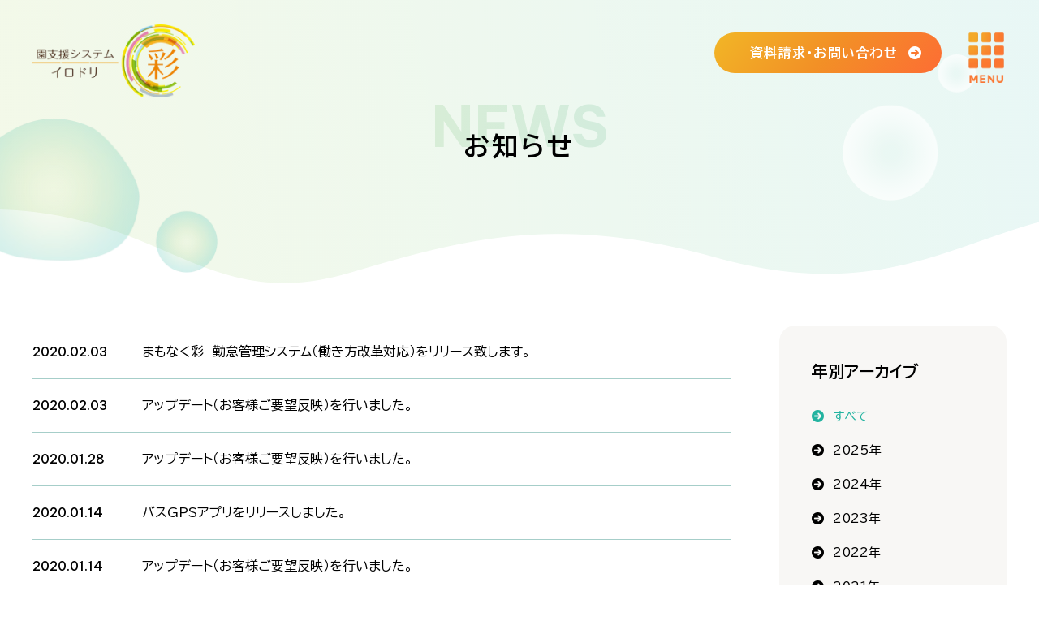

--- FILE ---
content_type: text/html; charset=UTF-8
request_url: https://www.irodori-shien.com/news/page/5/
body_size: 31511
content:
<!DOCTYPE html>
<html lang="ja">
<head>
    <meta charset="UTF-8">
    <meta http-equiv="X-UA-Compatible" content="IE=edge">
    <meta name="viewport" content="width=device-width, initial-scale=1.0">
    <meta name="description" content="認証・認可外・小規模・企業主導型保育園・認定こども園 各ICT補助金対応の園支援システム彩-イロドリ-は数あるシステムの中で後発であることを活かし、いろんな園様に柔軟に対応できる多彩な機能と、優しい使い心地を追求し開発したICTシステムです。" />
    <meta name='robots' content='max-image-preview:large' />
<style id='wp-img-auto-sizes-contain-inline-css' type='text/css'>
img:is([sizes=auto i],[sizes^="auto," i]){contain-intrinsic-size:3000px 1500px}
/*# sourceURL=wp-img-auto-sizes-contain-inline-css */
</style>
<style id='wp-block-library-inline-css' type='text/css'>
:root{--wp-block-synced-color:#7a00df;--wp-block-synced-color--rgb:122,0,223;--wp-bound-block-color:var(--wp-block-synced-color);--wp-editor-canvas-background:#ddd;--wp-admin-theme-color:#007cba;--wp-admin-theme-color--rgb:0,124,186;--wp-admin-theme-color-darker-10:#006ba1;--wp-admin-theme-color-darker-10--rgb:0,107,160.5;--wp-admin-theme-color-darker-20:#005a87;--wp-admin-theme-color-darker-20--rgb:0,90,135;--wp-admin-border-width-focus:2px}@media (min-resolution:192dpi){:root{--wp-admin-border-width-focus:1.5px}}.wp-element-button{cursor:pointer}:root .has-very-light-gray-background-color{background-color:#eee}:root .has-very-dark-gray-background-color{background-color:#313131}:root .has-very-light-gray-color{color:#eee}:root .has-very-dark-gray-color{color:#313131}:root .has-vivid-green-cyan-to-vivid-cyan-blue-gradient-background{background:linear-gradient(135deg,#00d084,#0693e3)}:root .has-purple-crush-gradient-background{background:linear-gradient(135deg,#34e2e4,#4721fb 50%,#ab1dfe)}:root .has-hazy-dawn-gradient-background{background:linear-gradient(135deg,#faaca8,#dad0ec)}:root .has-subdued-olive-gradient-background{background:linear-gradient(135deg,#fafae1,#67a671)}:root .has-atomic-cream-gradient-background{background:linear-gradient(135deg,#fdd79a,#004a59)}:root .has-nightshade-gradient-background{background:linear-gradient(135deg,#330968,#31cdcf)}:root .has-midnight-gradient-background{background:linear-gradient(135deg,#020381,#2874fc)}:root{--wp--preset--font-size--normal:16px;--wp--preset--font-size--huge:42px}.has-regular-font-size{font-size:1em}.has-larger-font-size{font-size:2.625em}.has-normal-font-size{font-size:var(--wp--preset--font-size--normal)}.has-huge-font-size{font-size:var(--wp--preset--font-size--huge)}.has-text-align-center{text-align:center}.has-text-align-left{text-align:left}.has-text-align-right{text-align:right}.has-fit-text{white-space:nowrap!important}#end-resizable-editor-section{display:none}.aligncenter{clear:both}.items-justified-left{justify-content:flex-start}.items-justified-center{justify-content:center}.items-justified-right{justify-content:flex-end}.items-justified-space-between{justify-content:space-between}.screen-reader-text{border:0;clip-path:inset(50%);height:1px;margin:-1px;overflow:hidden;padding:0;position:absolute;width:1px;word-wrap:normal!important}.screen-reader-text:focus{background-color:#ddd;clip-path:none;color:#444;display:block;font-size:1em;height:auto;left:5px;line-height:normal;padding:15px 23px 14px;text-decoration:none;top:5px;width:auto;z-index:100000}html :where(.has-border-color){border-style:solid}html :where([style*=border-top-color]){border-top-style:solid}html :where([style*=border-right-color]){border-right-style:solid}html :where([style*=border-bottom-color]){border-bottom-style:solid}html :where([style*=border-left-color]){border-left-style:solid}html :where([style*=border-width]){border-style:solid}html :where([style*=border-top-width]){border-top-style:solid}html :where([style*=border-right-width]){border-right-style:solid}html :where([style*=border-bottom-width]){border-bottom-style:solid}html :where([style*=border-left-width]){border-left-style:solid}html :where(img[class*=wp-image-]){height:auto;max-width:100%}:where(figure){margin:0 0 1em}html :where(.is-position-sticky){--wp-admin--admin-bar--position-offset:var(--wp-admin--admin-bar--height,0px)}@media screen and (max-width:600px){html :where(.is-position-sticky){--wp-admin--admin-bar--position-offset:0px}}

/*# sourceURL=wp-block-library-inline-css */
</style><style id='global-styles-inline-css' type='text/css'>
:root{--wp--preset--aspect-ratio--square: 1;--wp--preset--aspect-ratio--4-3: 4/3;--wp--preset--aspect-ratio--3-4: 3/4;--wp--preset--aspect-ratio--3-2: 3/2;--wp--preset--aspect-ratio--2-3: 2/3;--wp--preset--aspect-ratio--16-9: 16/9;--wp--preset--aspect-ratio--9-16: 9/16;--wp--preset--color--black: #000000;--wp--preset--color--cyan-bluish-gray: #abb8c3;--wp--preset--color--white: #ffffff;--wp--preset--color--pale-pink: #f78da7;--wp--preset--color--vivid-red: #cf2e2e;--wp--preset--color--luminous-vivid-orange: #ff6900;--wp--preset--color--luminous-vivid-amber: #fcb900;--wp--preset--color--light-green-cyan: #7bdcb5;--wp--preset--color--vivid-green-cyan: #00d084;--wp--preset--color--pale-cyan-blue: #8ed1fc;--wp--preset--color--vivid-cyan-blue: #0693e3;--wp--preset--color--vivid-purple: #9b51e0;--wp--preset--gradient--vivid-cyan-blue-to-vivid-purple: linear-gradient(135deg,rgb(6,147,227) 0%,rgb(155,81,224) 100%);--wp--preset--gradient--light-green-cyan-to-vivid-green-cyan: linear-gradient(135deg,rgb(122,220,180) 0%,rgb(0,208,130) 100%);--wp--preset--gradient--luminous-vivid-amber-to-luminous-vivid-orange: linear-gradient(135deg,rgb(252,185,0) 0%,rgb(255,105,0) 100%);--wp--preset--gradient--luminous-vivid-orange-to-vivid-red: linear-gradient(135deg,rgb(255,105,0) 0%,rgb(207,46,46) 100%);--wp--preset--gradient--very-light-gray-to-cyan-bluish-gray: linear-gradient(135deg,rgb(238,238,238) 0%,rgb(169,184,195) 100%);--wp--preset--gradient--cool-to-warm-spectrum: linear-gradient(135deg,rgb(74,234,220) 0%,rgb(151,120,209) 20%,rgb(207,42,186) 40%,rgb(238,44,130) 60%,rgb(251,105,98) 80%,rgb(254,248,76) 100%);--wp--preset--gradient--blush-light-purple: linear-gradient(135deg,rgb(255,206,236) 0%,rgb(152,150,240) 100%);--wp--preset--gradient--blush-bordeaux: linear-gradient(135deg,rgb(254,205,165) 0%,rgb(254,45,45) 50%,rgb(107,0,62) 100%);--wp--preset--gradient--luminous-dusk: linear-gradient(135deg,rgb(255,203,112) 0%,rgb(199,81,192) 50%,rgb(65,88,208) 100%);--wp--preset--gradient--pale-ocean: linear-gradient(135deg,rgb(255,245,203) 0%,rgb(182,227,212) 50%,rgb(51,167,181) 100%);--wp--preset--gradient--electric-grass: linear-gradient(135deg,rgb(202,248,128) 0%,rgb(113,206,126) 100%);--wp--preset--gradient--midnight: linear-gradient(135deg,rgb(2,3,129) 0%,rgb(40,116,252) 100%);--wp--preset--font-size--small: 13px;--wp--preset--font-size--medium: 20px;--wp--preset--font-size--large: 36px;--wp--preset--font-size--x-large: 42px;--wp--preset--spacing--20: 0.44rem;--wp--preset--spacing--30: 0.67rem;--wp--preset--spacing--40: 1rem;--wp--preset--spacing--50: 1.5rem;--wp--preset--spacing--60: 2.25rem;--wp--preset--spacing--70: 3.38rem;--wp--preset--spacing--80: 5.06rem;--wp--preset--shadow--natural: 6px 6px 9px rgba(0, 0, 0, 0.2);--wp--preset--shadow--deep: 12px 12px 50px rgba(0, 0, 0, 0.4);--wp--preset--shadow--sharp: 6px 6px 0px rgba(0, 0, 0, 0.2);--wp--preset--shadow--outlined: 6px 6px 0px -3px rgb(255, 255, 255), 6px 6px rgb(0, 0, 0);--wp--preset--shadow--crisp: 6px 6px 0px rgb(0, 0, 0);}:where(.is-layout-flex){gap: 0.5em;}:where(.is-layout-grid){gap: 0.5em;}body .is-layout-flex{display: flex;}.is-layout-flex{flex-wrap: wrap;align-items: center;}.is-layout-flex > :is(*, div){margin: 0;}body .is-layout-grid{display: grid;}.is-layout-grid > :is(*, div){margin: 0;}:where(.wp-block-columns.is-layout-flex){gap: 2em;}:where(.wp-block-columns.is-layout-grid){gap: 2em;}:where(.wp-block-post-template.is-layout-flex){gap: 1.25em;}:where(.wp-block-post-template.is-layout-grid){gap: 1.25em;}.has-black-color{color: var(--wp--preset--color--black) !important;}.has-cyan-bluish-gray-color{color: var(--wp--preset--color--cyan-bluish-gray) !important;}.has-white-color{color: var(--wp--preset--color--white) !important;}.has-pale-pink-color{color: var(--wp--preset--color--pale-pink) !important;}.has-vivid-red-color{color: var(--wp--preset--color--vivid-red) !important;}.has-luminous-vivid-orange-color{color: var(--wp--preset--color--luminous-vivid-orange) !important;}.has-luminous-vivid-amber-color{color: var(--wp--preset--color--luminous-vivid-amber) !important;}.has-light-green-cyan-color{color: var(--wp--preset--color--light-green-cyan) !important;}.has-vivid-green-cyan-color{color: var(--wp--preset--color--vivid-green-cyan) !important;}.has-pale-cyan-blue-color{color: var(--wp--preset--color--pale-cyan-blue) !important;}.has-vivid-cyan-blue-color{color: var(--wp--preset--color--vivid-cyan-blue) !important;}.has-vivid-purple-color{color: var(--wp--preset--color--vivid-purple) !important;}.has-black-background-color{background-color: var(--wp--preset--color--black) !important;}.has-cyan-bluish-gray-background-color{background-color: var(--wp--preset--color--cyan-bluish-gray) !important;}.has-white-background-color{background-color: var(--wp--preset--color--white) !important;}.has-pale-pink-background-color{background-color: var(--wp--preset--color--pale-pink) !important;}.has-vivid-red-background-color{background-color: var(--wp--preset--color--vivid-red) !important;}.has-luminous-vivid-orange-background-color{background-color: var(--wp--preset--color--luminous-vivid-orange) !important;}.has-luminous-vivid-amber-background-color{background-color: var(--wp--preset--color--luminous-vivid-amber) !important;}.has-light-green-cyan-background-color{background-color: var(--wp--preset--color--light-green-cyan) !important;}.has-vivid-green-cyan-background-color{background-color: var(--wp--preset--color--vivid-green-cyan) !important;}.has-pale-cyan-blue-background-color{background-color: var(--wp--preset--color--pale-cyan-blue) !important;}.has-vivid-cyan-blue-background-color{background-color: var(--wp--preset--color--vivid-cyan-blue) !important;}.has-vivid-purple-background-color{background-color: var(--wp--preset--color--vivid-purple) !important;}.has-black-border-color{border-color: var(--wp--preset--color--black) !important;}.has-cyan-bluish-gray-border-color{border-color: var(--wp--preset--color--cyan-bluish-gray) !important;}.has-white-border-color{border-color: var(--wp--preset--color--white) !important;}.has-pale-pink-border-color{border-color: var(--wp--preset--color--pale-pink) !important;}.has-vivid-red-border-color{border-color: var(--wp--preset--color--vivid-red) !important;}.has-luminous-vivid-orange-border-color{border-color: var(--wp--preset--color--luminous-vivid-orange) !important;}.has-luminous-vivid-amber-border-color{border-color: var(--wp--preset--color--luminous-vivid-amber) !important;}.has-light-green-cyan-border-color{border-color: var(--wp--preset--color--light-green-cyan) !important;}.has-vivid-green-cyan-border-color{border-color: var(--wp--preset--color--vivid-green-cyan) !important;}.has-pale-cyan-blue-border-color{border-color: var(--wp--preset--color--pale-cyan-blue) !important;}.has-vivid-cyan-blue-border-color{border-color: var(--wp--preset--color--vivid-cyan-blue) !important;}.has-vivid-purple-border-color{border-color: var(--wp--preset--color--vivid-purple) !important;}.has-vivid-cyan-blue-to-vivid-purple-gradient-background{background: var(--wp--preset--gradient--vivid-cyan-blue-to-vivid-purple) !important;}.has-light-green-cyan-to-vivid-green-cyan-gradient-background{background: var(--wp--preset--gradient--light-green-cyan-to-vivid-green-cyan) !important;}.has-luminous-vivid-amber-to-luminous-vivid-orange-gradient-background{background: var(--wp--preset--gradient--luminous-vivid-amber-to-luminous-vivid-orange) !important;}.has-luminous-vivid-orange-to-vivid-red-gradient-background{background: var(--wp--preset--gradient--luminous-vivid-orange-to-vivid-red) !important;}.has-very-light-gray-to-cyan-bluish-gray-gradient-background{background: var(--wp--preset--gradient--very-light-gray-to-cyan-bluish-gray) !important;}.has-cool-to-warm-spectrum-gradient-background{background: var(--wp--preset--gradient--cool-to-warm-spectrum) !important;}.has-blush-light-purple-gradient-background{background: var(--wp--preset--gradient--blush-light-purple) !important;}.has-blush-bordeaux-gradient-background{background: var(--wp--preset--gradient--blush-bordeaux) !important;}.has-luminous-dusk-gradient-background{background: var(--wp--preset--gradient--luminous-dusk) !important;}.has-pale-ocean-gradient-background{background: var(--wp--preset--gradient--pale-ocean) !important;}.has-electric-grass-gradient-background{background: var(--wp--preset--gradient--electric-grass) !important;}.has-midnight-gradient-background{background: var(--wp--preset--gradient--midnight) !important;}.has-small-font-size{font-size: var(--wp--preset--font-size--small) !important;}.has-medium-font-size{font-size: var(--wp--preset--font-size--medium) !important;}.has-large-font-size{font-size: var(--wp--preset--font-size--large) !important;}.has-x-large-font-size{font-size: var(--wp--preset--font-size--x-large) !important;}
/*# sourceURL=global-styles-inline-css */
</style>

<style id='classic-theme-styles-inline-css' type='text/css'>
/*! This file is auto-generated */
.wp-block-button__link{color:#fff;background-color:#32373c;border-radius:9999px;box-shadow:none;text-decoration:none;padding:calc(.667em + 2px) calc(1.333em + 2px);font-size:1.125em}.wp-block-file__button{background:#32373c;color:#fff;text-decoration:none}
/*# sourceURL=/wp-includes/css/classic-themes.min.css */
</style>
<link rel="https://api.w.org/" href="https://www.irodori-shien.com/wp-json/" /><noscript><style>.lazyload[data-src]{display:none !important;}</style></noscript><style>.lazyload{background-image:none !important;}.lazyload:before{background-image:none !important;}</style>    <meta property="og:site_name" content="保育園・幼稚園・こども園支援システム　彩-イロドリ-【ICT対応】" />
    <meta property="og:title" content="お知らせ | 保育園・幼稚園・こども園支援システム　彩-イロドリ-【ICT対応】" />
    <meta property="og:type" content="website" />
    <meta property="og:url" content="https://www.irodori-shien.com/news/" />
    <meta property="og:image" content="/images/ogp.jpg" />
    <meta name="twitter:card" content="summary_large_image" />
    <title>お知らせ | 保育園・幼稚園・こども園支援システム　彩-イロドリ-【ICT対応】</title>
    <link rel="icon" href="/images/favicon.ico">
    <link rel="apple-touch-icon" sizes="180x180" href="/images/apple-touch-icon.webp">
    <link rel="canonical" href="https://www.irodori-shien.com/news/" />
    <link rel="stylesheet" href="/common/css/modaal.min.css" />
    <link rel="stylesheet" href="/common/css/swiper.min.css" />
    <link rel="stylesheet" href="/common/css/base.css" />
    <link rel="stylesheet" href="/common/css/news.css" />
    <link rel="preload" as="font" href="/common/fonts/BIZUDPGothic-Bold.woff2" type="font/woff2" crossorigin>
    <link rel="preload" as="font" href="/common/fonts/BIZUDPGothic-Regular.woff2" type="font/woff2" crossorigin>
    <!-- Global site tag (gtag.js) - Google Analytics -->
    <script async src="https://www.googletagmanager.com/gtag/js?id=UA-108635687-1"></script>
    <script>
    window.dataLayer = window.dataLayer || [];
    function gtag(){dataLayer.push(arguments);}
    gtag('js', new Date());

    gtag('config', 'UA-108635687-1');
    </script>
    <!-- Global site tag (gtag.js) - Google Analytics　End -->
    <script src="https://cdn.jsdelivr.net/npm/lazyload@2.0.0-rc.2/lazyload.min.js"></script>
</head>
<body class="">
<script data-cfasync="false" data-no-defer="1">var ewww_webp_supported=false;</script>
  <header class="header">
    <div class="header__inner js-fade">
        <div class="header__logo"><a href="/"><img src="[data-uri]" alt="" data-src="/images/logo_header.webp" decoding="async" class="lazyload"><noscript><img src="/images/logo_header.webp" alt="" data-eio="l"></noscript></a></div>
        <div class="header-menu">
            <div class="menu__contact sec-btn">
                <a href="/contact" class="btn btn--orange">資料請求・お問い合わせ<i class="fa fa-circle-arrow-right" aria-hidden="true"></i></a>
            </div>
            <button class="menu__btn"><img src="[data-uri]" alt="" class="menu lazyload" data-src="/images/nav_menu.webp" decoding="async"><noscript><img src="/images/nav_menu.webp" alt="" class="menu" data-eio="l"></noscript><img src="[data-uri]" alt="" class="close lazyload" data-src="/images/nav_close.webp" decoding="async"><noscript><img src="/images/nav_close.webp" alt="" class="close" data-eio="l"></noscript></button>

            <nav class="menu__nav">
                <div class="nav__wrap">
                    <div class="nav__inner">
                        <div class="nav__logo"><a href="/"><img src="[data-uri]" class="is-pc lazyload" alt="園支援システム彩" data-src="/images/logo.webp" decoding="async"><noscript><img src="/images/logo.webp" class="is-pc" alt="園支援システム彩" data-eio="l"></noscript><img src="[data-uri]" class="is-sp lazyload" alt="園支援システム彩" data-src="/images/logo_header.webp" decoding="async"><noscript><img src="/images/logo_header.webp" class="is-sp" alt="園支援システム彩" data-eio="l"></noscript></a></div>
                        <div class="nav__group">
                            <div class="nav__block">
                                <ul class="nav__list">
                                    <li class="nav__item"><a href="/">トップ<br><span class="en01">TOP</span><i class="fa fa-circle-arrow-right" aria-hidden="true"></i></a></li>
                                    <li class="nav__item"><a href="/function">機能一覧<br><span class="en01">FUNCTION</span><i class="fa fa-circle-arrow-right" aria-hidden="true"></i></a></li>
                                    <li class="nav__item"><a href="/charge">ご利用料金<br><span class="en01">CHARGE</span><i class="fa fa-circle-arrow-right" aria-hidden="true"></i></a></li>
                                    <li class="nav__item"><a href="/voice">ユーザー様の声<br><span class="en01">VOICE</span><i class="fa fa-circle-arrow-right" aria-hidden="true"></i></a></li>
                                    <li class="nav__item"><a href="/faq">よくあるご質問<br><span class="en01">FAQ</span><i class="fa fa-circle-arrow-right" aria-hidden="true"></i></a></li>
                                </ul>
                                <ul class="nav__list">
                                    <li class="nav__item"><a href="https://www.irodori-shien.com/news/">お知らせ一覧<br><span class="en01">NEWS</span><i class="fa fa-circle-arrow-right" aria-hidden="true"></i></a></li>
                                    <li class="nav__item"><a href="/municipality">自治体の皆様へ<br><span class="en01">MUNICIPALITY</span><i class="fa fa-circle-arrow-right" aria-hidden="true"></i></a></li>
                                    <li class="nav__item"><a href="https://www.irodori-shien.com/movie/">動画コンテンツ<br><span class="en01">MOVIE</span><i class="fa fa-circle-arrow-right" aria-hidden="true"></i></a></li>
                                </ul>
                            </div>
                            <div class="menu__contact sec-btn ">
                                <a href="/contact" class="btn btn--orange">資料請求・お問い合わせ<i class="fa fa-circle-arrow-right" aria-hidden="true"></i></a>
                            </div>
                        </div>
                    </div>
                </div>
            </nav>
        </div>
    </div>
</header>    <main class="main js-fade">
        <div class="page-heading">
            <div class="page-heading__inner">
                <h1 class="page-heading__title sec-heading__title--blue">お知らせ</h1>
            </div>
        </div>
        <section class="news">
            <div class="container">
                <div class="news__inner">
                    <div class="news__main">
                                                                                                    <ul class="news__list">
                                                                                                            <li class="news__item">
                                            <div class="news__text">
                                                <span class="date en01">2020.02.03</span>
                                                <p class="title">まもなく彩　勤怠管理システム（働き方改革対応）をリリース致します。</p>
                                            </div>
                                        </li>
                                                                                                                                                <li class="news__item">
                                            <div class="news__text">
                                                <span class="date en01">2020.02.03</span>
                                                <p class="title">アップデート（お客様ご要望反映）を行いました。</p>
                                            </div>
                                        </li>
                                                                                                                                                <li class="news__item">
                                            <div class="news__text">
                                                <span class="date en01">2020.01.28</span>
                                                <p class="title">アップデート（お客様ご要望反映）を行いました。</p>
                                            </div>
                                        </li>
                                                                                                                                                <li class="news__item">
                                            <div class="news__text">
                                                <span class="date en01">2020.01.14</span>
                                                <p class="title">バスGPSアプリをリリースしました。</p>
                                            </div>
                                        </li>
                                                                                                                                                <li class="news__item">
                                            <div class="news__text">
                                                <span class="date en01">2020.01.14</span>
                                                <p class="title">アップデート（お客様ご要望反映）を行いました。</p>
                                            </div>
                                        </li>
                                                                                                                                                <li class="news__item">
                                            <div class="news__text">
                                                <span class="date en01">2019.10.01</span>
                                                <p class="title">幼児無償化に対応した預かり保育予約システムをリリースしました。</p>
                                            </div>
                                        </li>
                                                                                                                                                <li class="news__item">
                                            <div class="news__text">
                                                <span class="date en01">2019.09.30</span>
                                                <p class="title">幼児教育・保育無償化対応バージョンにアップデートしました。</p>
                                            </div>
                                        </li>
                                                                                                                                                <li class="news__item">
                                            <div class="news__text">
                                                <span class="date en01">2019.08.19</span>
                                                <p class="title">アップデート（お客様ご要望反映）を行いました。</p>
                                            </div>
                                        </li>
                                                                                                                                                <li class="news__item">
                                            <a href="https://www.irodori-shien.com/news/159/">
                                                <div class="news__text">
                                                    <span class="date en01">2019.08.19</span>
                                                    <p class="title">幼児教育・保育無償化に伴う販売パートナー様大募集のご案内</p>
                                                </div>
                                            </a>
                                        </li>
                                                                                                                                                <li class="news__item">
                                            <div class="news__text">
                                                <span class="date en01">2019.08.09</span>
                                                <p class="title">アップデート（お客様ご要望反映）を行いました。</p>
                                            </div>
                                        </li>
                                                                                                </ul>
                                                <nav class="navigation pagination" aria-label=" ">
                            <div class="nav-links">
                                <a href='https://www.irodori-shien.com/news/page/4/' class="prev page-numbers"></a><a class="page-numbers" href='https://www.irodori-shien.com/news/'>1</a><span class="page-numbers dots">…</span><a class="page-numbers" href='https://www.irodori-shien.com/news/page/3/'>3</a><a class="page-numbers" href='https://www.irodori-shien.com/news/page/4/'>4</a><a class="page-numbers current" href='https://www.irodori-shien.com/news/page/5/'>5</a><a class="page-numbers" href='https://www.irodori-shien.com/news/page/6/'>6</a><a href='https://www.irodori-shien.com/news/page/6/' class="next page-numbers"></a>                            </div>
                        </nav>
                    </div>
                    <div class="news-nav">
                        <h2 class="news-nav__title">年別アーカイブ</h2>
                        <ul class="news-nav__list"><li class="current news-nav__item"><a href="http://www.irodori-shien.com/news/"><i class="fa fa-circle-arrow-right" aria-hidden="true"></i>すべて</a></li><li class="news-nav__item"><a href="http://www.irodori-shien.com/news/date/2025"><i class="fa fa-circle-arrow-right" aria-hidden="true"></i>2025年</a></li><li class="news-nav__item"><a href="http://www.irodori-shien.com/news/date/2024"><i class="fa fa-circle-arrow-right" aria-hidden="true"></i>2024年</a></li><li class="news-nav__item"><a href="http://www.irodori-shien.com/news/date/2023"><i class="fa fa-circle-arrow-right" aria-hidden="true"></i>2023年</a></li><li class="news-nav__item"><a href="http://www.irodori-shien.com/news/date/2022"><i class="fa fa-circle-arrow-right" aria-hidden="true"></i>2022年</a></li><li class="news-nav__item"><a href="http://www.irodori-shien.com/news/date/2021"><i class="fa fa-circle-arrow-right" aria-hidden="true"></i>2021年</a></li><li class="news-nav__item"><a href="http://www.irodori-shien.com/news/date/2020"><i class="fa fa-circle-arrow-right" aria-hidden="true"></i>2020年</a></li><li class="news-nav__item"><a href="http://www.irodori-shien.com/news/date/2019"><i class="fa fa-circle-arrow-right" aria-hidden="true"></i>2019年</a></li><li class="news-nav__item"><a href="http://www.irodori-shien.com/news/date/2018"><i class="fa fa-circle-arrow-right" aria-hidden="true"></i>2018年</a></li></ul>                    </div>
                </div>
            </div>
        </section>
        <section class="page-cta">
            <div class="page-cta__block index-cta__block--contact">
                <a href="/contact">
                    <div class="content">
                        <h2 class="heading">お問い合わせ</h2>
                        <p class="text">ご不明点などお気軽にご相談ください</p>
                        <div class="sec-btn"><div class="btn">資料請求・ご相談・お問い合わせ<i class="fa fa-circle-arrow-right" aria-hidden="true"></i></div></div>
                    </div>
                </a>
            </div>
        </section>
    </main>
        <script src="https://ajax.googleapis.com/ajax/libs/jquery/3.6.0/jquery.min.js"></script>
    <script src="/common/js/base.js"></script>
    <script>
        lazyload();
    </script>
    <script type="speculationrules">
{"prefetch":[{"source":"document","where":{"and":[{"href_matches":"/*"},{"not":{"href_matches":["/wp-*.php","/wp-admin/*","/wp-content/uploads/*","/wp-content/*","/wp-content/plugins/*","/wp-content/themes/irodori-shien/*","/*\\?(.+)"]}},{"not":{"selector_matches":"a[rel~=\"nofollow\"]"}},{"not":{"selector_matches":".no-prefetch, .no-prefetch a"}}]},"eagerness":"conservative"}]}
</script>
<script type="text/javascript" id="eio-lazy-load-js-before">
/* <![CDATA[ */
var eio_lazy_vars = {"exactdn_domain":"","skip_autoscale":0,"threshold":0};
//# sourceURL=eio-lazy-load-js-before
/* ]]> */
</script>
<script type="text/javascript" src="https://www.irodori-shien.com/wp-content/plugins/ewww-image-optimizer/includes/lazysizes.min.js?ver=680" id="eio-lazy-load-js"></script>
</body>
</html>

--- FILE ---
content_type: text/css
request_url: https://www.irodori-shien.com/common/css/base.css
body_size: 33422
content:
/*---------------------------------

	Font

---------------------------------*/
@import url("https://fonts.googleapis.com/css2?family=Be+Vietnam+Pro:ital,wght@0,300;0,500;0,700;1,500&display=swap");
@import url("https://fonts.googleapis.com/css2?family=Barlow:wght@600&display=swap");
@import url("/common/css/font.css");
/*---------------------------------

	Reset

---------------------------------*/
html, body, div, span, applet, object, iframe,
h1, h2, h3, h4, h5, h6, p, blockquote, pre,
a, abbr, acronym, address, big, cite, code,
del, dfn, em, img, ins, kbd, q, s, samp,
small, strike, strong, sub, sup, tt, var,
b, u, i, center,
dl, dt, dd, ol, ul, li,
fieldset, form, label, legend,
table, caption, tbody, tfoot, thead, tr, th, td,
article, aside, canvas, details, embed,
figure, figcaption, footer, header, hgroup,
menu, nav, output, ruby, section, summary,
time, mark, audio, video {
  margin: 0;
  padding: 0;
  border: 0;
  font-size: 100%;
  font: inherit;
  vertical-align: baseline;
}

/* HTML5 display-role reset for older browsers */
article, aside, details, figcaption, figure,
footer, header, hgroup, menu, nav, section {
  display: block;
}

body {
  line-height: 1;
}

ol, ul {
  list-style: none;
}

blockquote, q {
  quotes: none;
}

blockquote:before, blockquote:after,
q:before, q:after {
  content: "";
  content: none;
}

table {
  border-collapse: collapse;
  border-spacing: 0;
}

main {
  display: block;
  overflow: hidden;
}

*,
*:before,
*:after {
  -webkit-box-sizing: border-box;
          box-sizing: border-box;
}

button {
  background-color: transparent;
  border: none;
  cursor: pointer;
  outline: none;
  padding: 0;
  -webkit-appearance: none;
     -moz-appearance: none;
          appearance: none;
}

/*---------------------------------

	Common

---------------------------------*/
html.js-fixed body {
  overflow: hidden;
}

body {
  font-family: "BIZUDPGothic", "Helvetica Neue", Arial, "Hiragino Kaku Gothic ProN", "Hiragino Sans", "BIZ UDPGothic", Meiryo, sans-serif;
  font-size: 16px;
  line-height: 1.6;
  color: #000;
  overflow-x: hidden;
}
@media only screen and (max-width: 520px) {
  body {
    font-size: 13px;
  }
}

.container {
  margin: 0 auto;
  padding: 0 40px;
  max-width: 1280px;
}
a {
  text-decoration: none;
  color: #23b3a0;
}

img {
  max-width: 100%;
  display: block;
}

strong {
  font-weight: 700;
}

span.iB {
  display: inline-block;
}

.is-sp {
  display: none;
}
@media only screen and (max-width: 520px) {
  .is-sp {
    display: block;
  }
}

.is-pc {
  display: block;
}
@media only screen and (max-width: 520px) {
  .is-pc {
    display: none;
  }
}

button {
  padding: 0;
  margin: 0;
}

sup {
  font-size: 0.5em;
  vertical-align: top;
  position: relative;
  top: 0em;
}

.ul-yellow {
  background: -webkit-gradient(linear, left top, left bottom, color-stop(60%, transparent), color-stop(60%, #ffe616));
  background: linear-gradient(transparent 60%, #ffe616 60%);
}

.upper {
  font-size: 0.8em;
  vertical-align: top;
}

.en01 {
  font-family: "Be Vietnam Pro", sans-serif;
}

.en02 {
  font-family: "Barlow", sans-serif;
}

.sec-heading {
  margin-bottom: 50px;
}
@media only screen and (max-width: 520px) {
  .sec-heading {
    margin-bottom: 30px;
  }
}
.sec-heading__title {
  font-size: 32px;
  font-weight: 700;
  position: relative;
  text-align: center;
  z-index: 1;
  letter-spacing: 0.1em;
}
@media only screen and (max-width: 520px) {
  .sec-heading__title {
    font-size: 26px;
  }
}
.sec-heading__title::before {
  position: absolute;
  content: "SAMPLE";
  display: inline-block;
  left: 50%;
  -webkit-transform: translateX(-50%);
          transform: translateX(-50%);
  top: -32px;
  font-size: 70px;
  z-index: -1;
  line-height: 1;
  font-family: "Be Vietnam Pro", sans-serif;
  font-weight: 700;
  letter-spacing: 0;
}
@media only screen and (max-width: 520px) {
  .sec-heading__title::before {
    font-size: 56px;
    top: -26px;
  }
}
.sec-heading__title--blue::before {
  color: rgba(35, 179, 160, 0.3);
  background: -webkit-linear-gradient(0deg, #e2f0c7, #c8e9ec);
  background-clip: text;
  -webkit-background-clip: text;
  -webkit-text-fill-color: transparent;
}
.sec-heading__title--orange::before {
  color: rgba(255, 132, 22, 0.3);
  background: -webkit-linear-gradient(0deg, #fbe9bd, #fed3c1);
  background-clip: text;
  -webkit-background-clip: text;
  -webkit-text-fill-color: transparent;
}

.sec-btn {
  text-align: center;
}
.sec-btn .btn {
  min-width: 360px;
  display: inline-block;
  position: relative;
  -webkit-transition: 0.3s ease-in-out;
  transition: 0.3s ease-in-out;
  color: #fff;
  text-align: center;
  border-radius: 60px;
  padding: 0 50px 0 40px;
  line-height: 72px;
  z-index: 1;
  font-size: 1em;
  font-weight: 700;
  letter-spacing: 0.08em;
  position: relative;
  overflow: hidden;
}
@media only screen and (max-width: 520px) {
  .sec-btn .btn {
    min-width: auto;
    width: 100%;
  }
}
.sec-btn .btn::after {
  content: "";
  position: absolute;
  width: 100%;
  height: 100%;
  top: 0;
  left: 0;
  -webkit-transform: translateX(-100%);
          transform: translateX(-100%);
  -webkit-transition: -webkit-transform 0.2s cubic-bezier(0.4, 0.575, 0.565, 1);
  transition: -webkit-transform 0.2s cubic-bezier(0.4, 0.575, 0.565, 1);
  transition: transform 0.2s cubic-bezier(0.4, 0.575, 0.565, 1);
  transition: transform 0.2s cubic-bezier(0.4, 0.575, 0.565, 1), -webkit-transform 0.2s cubic-bezier(0.4, 0.575, 0.565, 1);
  z-index: -1;
}
.sec-btn .btn--blue {
  background: linear-gradient(-100deg, #20b3a3 0%, #8dc220 100%);
}
.sec-btn .btn--blue::after {
  background: linear-gradient(-100deg, #27ccb9 0%, #a0e631 100%);
}
.sec-btn .btn--orange {
  background: linear-gradient(310deg, #fd6d34 0%, #f29026 50%, #f2b626 100%);
}
.sec-btn .btn--orange::after {
  background: linear-gradient(310deg, #ff4e08 0%, #ff8400 50%, #ffcd29 100%);
}
.sec-btn .btn .fa {
  position: absolute;
  right: 24px;
  top: calc(50% - 0.5em);
  -webkit-transition: 0.4s cubic-bezier(0.4, 0.575, 0.565, 1);
  transition: 0.4s cubic-bezier(0.4, 0.575, 0.565, 1);
}
.sec-btn .btn:hover::after {
  -webkit-transform: translateX(0);
          transform: translateX(0);
}
.sec-btn .btn:hover .fa {
  right: 18px;
}

.sec-link .link_more {
  color: #000;
  width: 180px;
  display: block;
  font-weight: 700;
  position: relative;
  padding: 0.8em 0;
  overflow: hidden;
  -webkit-transition: color 0.5s;
  transition: color 0.5s;
}
.sec-link .link_more::before {
  content: "";
  display: inline-block;
  height: 2px;
  width: 100%;
  position: absolute;
  bottom: 0;
  left: 0;
  background: linear-gradient(-100deg, #20b3a3 0%, #8dc220 100%);
}
.sec-link .link_more::after {
  content: "";
  display: inline-block;
  height: 2px;
  width: 100%;
  position: absolute;
  bottom: 0;
  left: -100%;
  background: linear-gradient(-100deg, #20b3a3 0%, #8dc220 100%);
}
.sec-link .link_more .fa {
  position: absolute;
  right: 0;
  top: calc(50% - 0.5em);
}
.sec-link .link_more:hover {
  color: #23b3a0;
}
.sec-link .link_more:hover::before {
  -webkit-animation: toRight 0.8s 1 ease;
          animation: toRight 0.8s 1 ease;
}
.sec-link .link_more:hover::after {
  -webkit-animation: toLeft 0.4s 0.5s 1 ease;
          animation: toLeft 0.4s 0.5s 1 ease;
}

.page-heading {
  margin-bottom: 20px;
  position: relative;
  background: linear-gradient(-100deg, rgba(32, 179, 162, 0.1) 0%, rgba(140, 194, 32, 0.1) 100%);
  overflow: hidden;
}
.page-heading::before {
  position: absolute;
  content: "";
  display: block;
  width: 164px;
  height: 180px;
  top: 67px;
  right: 78px;
  z-index: 1;
  background: url(../../images/img_circle06.webp) no-repeat top left;
  background-size: contain;
}
@media only screen and (max-width: 520px) {
  .page-heading::before {
    width: 114px;
    height: 125px;
    top: 40px;
    right: -10px;
  }
}
.page-heading::after {
  position: absolute;
  content: "";
  display: block;
  width: 312px;
  height: 191px;
  bottom: 45px;
  left: 0;
  z-index: 1;
  background: url(../../images/img_circle05.webp) no-repeat top left;
  background-size: contain;
}
@media only screen and (max-width: 520px) {
  .page-heading::after {
    width: 172px;
    height: 105px;
  }
}
@media only screen and (max-width: 520px) {
  .page-heading {
    margin-bottom: 0;
  }
}
.page-heading__inner {
  padding: 155px 0 175px;
  position: relative;
}
@media only screen and (max-width: 520px) {
  .page-heading__inner {
    padding: 130px 0 155px;
  }
}
.page-heading__inner::after {
  position: absolute;
  content: "";
  display: block;
  width: 100%;
  height: 124px;
  bottom: 0;
  left: 0;
  background: url(../../images/img_wave02.webp) repeat-x top left;
}
@media only screen and (max-width: 520px) {
  .page-heading__inner::after {
    background-position: top center;
  }
}
.page-heading__title {
  font-size: 32px;
  font-weight: 700;
  position: relative;
  text-align: center;
  z-index: 1;
  letter-spacing: 0.1em;
}
@media only screen and (max-width: 520px) {
  .page-heading__title {
    font-size: 24px;
  }
}
.page-heading__title::before {
  position: absolute;
  content: "SAMPLE";
  display: inline-block;
  left: 50%;
  -webkit-transform: translateX(-50%);
          transform: translateX(-50%);
  bottom: 15px;
  font-size: 70px;
  white-space: nowrap;
  z-index: -1;
  line-height: 1;
  font-family: "Be Vietnam Pro", sans-serif;
  font-weight: 700;
  letter-spacing: 0;
  width: 100%;
  text-align: center;
}
@media only screen and (max-width: 520px) {
  .page-heading__title::before {
    font-size: 48px;
  }
}
.page-heading__title--blue::before {
  color: rgba(35, 179, 160, 0.3);
  background: -webkit-linear-gradient(0deg, #e2f0c7, #c8e9ec);
  background-clip: text;
  -webkit-background-clip: text;
  -webkit-text-fill-color: transparent;
}
.page-heading__title--orange::before {
  color: rgba(255, 132, 22, 0.3);
  background: -webkit-linear-gradient(0deg, #fbe9bd, #fed3c1);
  background-clip: text;
  -webkit-background-clip: text;
  -webkit-text-fill-color: transparent;
}

.page-cta {
  background: url(../../images/bg_contact.webp) no-repeat center center;
  background-size: cover;
}
@media only screen and (max-width: 960px) {
  .page-cta {
    background-position: bottom right 24%;
  }
}
.page-cta__block {
  width: 100%;
}
.page-cta__block a {
  position: relative;
  display: block;
  padding: 90px 5% 80px;
  z-index: 1;
}
@media only screen and (max-width: 960px) {
  .page-cta__block a {
    padding: 60px 5% 50px;
  }
}
.page-cta__block a::before {
  content: "";
  width: 100%;
  height: 100%;
  background: linear-gradient(310deg, #fd6d34 0%, #f29026 50%, #f2b626 100%);
  opacity: 0.75;
  position: absolute;
  top: 0;
  left: 0;
  -webkit-transition: opacity 0.4s cubic-bezier(0.4, 0.575, 0.565, 1);
  transition: opacity 0.4s cubic-bezier(0.4, 0.575, 0.565, 1);
  z-index: -1;
}
.page-cta__block a .heading {
  color: #fff;
  font-weight: 700;
  font-size: 2.375em;
  margin-bottom: 8px;
  letter-spacing: 0.08em;
  text-align: center;
}
@media only screen and (max-width: 960px) {
  .page-cta__block a .heading {
    font-size: 24px;
    margin-bottom: 12px;
  }
}
.page-cta__block a .text {
  color: #fff;
  line-height: 1.56;
  margin-bottom: 30px;
  text-align: center;
  letter-spacing: 0.08em;
}
@media only screen and (max-width: 960px) {
  .page-cta__block a .text {
    font-size: 0.8125em;
  }
}
@media only screen and (max-width: 520px) {
  .page-cta__block a .text {
    font-size: 14px;
  }
}
.page-cta__block a .sec-btn {
  margin-top: auto;
}
.page-cta__block a .sec-btn .btn {
  background: #fff;
  color: #ff8416;
  min-width: 520px;
}
@media only screen and (max-width: 960px) {
  .page-cta__block a .sec-btn .btn {
    min-width: auto;
    width: 100%;
    max-width: 520px;
  }
}
.page-cta__block a .sec-btn .btn .fa {
  -webkit-transition: 0.3s cubic-bezier(0.4, 0.575, 0.565, 1);
  transition: 0.3s cubic-bezier(0.4, 0.575, 0.565, 1);
  right: 24px;
}
.page-cta__block a:hover::before {
  opacity: 1;
}
.page-cta__block a:hover .sec-btn .btn .fa {
  right: 18px;
}

.block-heading {
  text-align: center;
}
.block-heading__title {
  font-weight: 700;
  font-size: 28px;
  letter-spacing: 0.08em;
  padding-bottom: 0.6em;
  position: relative;
}
@media only screen and (max-width: 520px) {
  .block-heading__title {
    font-size: 22px;
  }
}
.block-heading__title::before {
  content: "";
  position: absolute;
  display: inline-block;
  width: 80px;
  height: 3px;
  bottom: 0;
  left: calc(50% - 40px);
  background-image: linear-gradient(to right, #23b3a0, #23b3a0 24px, transparent 24px, transparent 28px);
  background-repeat: repeat-x;
  background-size: 28px 3px;
  background-position: left bottom;
}

@-webkit-keyframes toRight {
  0% {
    left: 0%;
  }
  100% {
    left: 100%;
  }
}

@keyframes toRight {
  0% {
    left: 0%;
  }
  100% {
    left: 100%;
  }
}
@-webkit-keyframes toLeft {
  0% {
    left: -100%;
  }
  100% {
    left: 0;
  }
}
@keyframes toLeft {
  0% {
    left: -100%;
  }
  100% {
    left: 0;
  }
}
.header {
  position: fixed;
  z-index: 999;
  top: 0;
  left: 0;
  width: 100%;
}
.header__inner.js-fade {
  -webkit-transition: 0.4s 1s all ease-in;
  transition: 0.4s 1s all ease-in;
}
.header__inner.js-fade.is-show {
  -webkit-transform: scale(1);
          transform: scale(1);
}
.header__inner .menu__nav {
  visibility: hidden;
  position: fixed;
  top: 0;
  left: 0;
  background: #fff;
  overflow-x: hidden;
  overflow-y: auto;
  z-index: 3;
  opacity: 0;
  width: 100vw;
  height: 100vh;
  -webkit-transition: 0.3s cubic-bezier(0.4, 0.575, 0.565, 1);
  transition: 0.3s cubic-bezier(0.4, 0.575, 0.565, 1);
}
.header__inner .menu__nav .nav__wrap {
  width: 100%;
  height: 100%;
  display: -webkit-box;
  display: -ms-flexbox;
  display: flex;
  -webkit-box-align: center;
      -ms-flex-align: center;
          align-items: center;
  -webkit-box-pack: center;
      -ms-flex-pack: center;
          justify-content: center;
  -webkit-overflow-scrolling: touch;
  overflow: auto;
}
@media only screen and (max-width: 520px) {
  .header__inner .menu__nav .nav__wrap {
    -webkit-box-align: start;
        -ms-flex-align: start;
            align-items: flex-start;
    -webkit-box-pack: start;
        -ms-flex-pack: start;
            justify-content: flex-start;
  }
}
.header__inner .menu__nav .nav__inner {
  display: -webkit-box;
  display: -ms-flexbox;
  display: flex;
  -webkit-box-align: center;
      -ms-flex-align: center;
          align-items: center;
  padding: 20px 5% 0;
}
@media only screen and (max-width: 520px) {
  .header__inner .menu__nav .nav__inner {
    display: block;
    -webkit-box-align: start;
        -ms-flex-align: start;
            align-items: flex-start;
    padding: 20px 30px 0px;
    width: 100%;
  }
}
.header__inner .menu__nav .nav__inner .nav__logo {
  max-width: 181px;
  width: 100%;
  padding-bottom: 12%;
  margin-right: 7.1428571429vw;
}
@media only screen and (max-width: 520px) {
  .header__inner .menu__nav .nav__inner .nav__logo {
    max-width: 150px;
  }
}
.header__inner .menu__nav .nav__inner .nav__block {
  display: -webkit-box;
  display: -ms-flexbox;
  display: flex;
  margin-bottom: 1em;
}
@media only screen and (max-width: 520px) {
  .header__inner .menu__nav .nav__inner .nav__block {
    display: block;
    padding: 0 20px;
  }
}
.header__inner .menu__nav .nav__inner .nav__block .nav__list {
  max-width: 280px;
  width: 22.8571428571vw;
}
@media only screen and (max-width: 520px) {
  .header__inner .menu__nav .nav__inner .nav__block .nav__list {
    max-width: none;
    width: 100%;
  }
}
.header__inner .menu__nav .nav__inner .nav__block .nav__list + .nav__list {
  margin-left: 7.1428571429vw;
}
@media only screen and (max-width: 520px) {
  .header__inner .menu__nav .nav__inner .nav__block .nav__list + .nav__list {
    margin-left: 0;
  }
}
.header__inner .menu__nav .nav__inner .nav__block .nav__item {
  margin-bottom: 2.5em;
}
.header__inner .menu__nav .nav__inner .nav__block .nav__item a {
  display: block;
  color: #000;
  font-size: 24px;
  font-weight: 700;
  position: relative;
  z-index: 1;
  letter-spacing: 0.1em;
  line-height: 1.3;
  -webkit-transition: 0.3s color;
  transition: 0.3s color;
  padding-right: 1.5em;
}
@media only screen and (max-width: 960px) and (min-width: 521px) {
  .header__inner .menu__nav .nav__inner .nav__block .nav__item a {
    font-size: calc(1.125rem + (1vw - 0.325rem) * 1.3636);
  }
}
@media only screen and (max-width: 520px) {
  .header__inner .menu__nav .nav__inner .nav__block .nav__item a {
    font-size: 16px;
  }
}
.header__inner .menu__nav .nav__inner .nav__block .nav__item a:hover {
  color: #23b3a0;
}
.header__inner .menu__nav .nav__inner .nav__block .nav__item a .en01 {
  display: inline;
  font-size: 16px;
  line-height: 1;
  font-weight: 700;
  letter-spacing: 0.02em;
  color: rgba(35, 179, 160, 0.3);
  background: -webkit-linear-gradient(0deg, #def0bb, #bae8ec);
  background-clip: text;
  -webkit-background-clip: text;
  -webkit-text-fill-color: transparent;
}
@media only screen and (max-width: 520px) {
  .header__inner .menu__nav .nav__inner .nav__block .nav__item a .en01 {
    font-size: 13px;
  }
}
.header__inner .menu__nav .nav__inner .nav__block .nav__item a .fa {
  position: absolute;
  right: 0;
  top: 0;
}
@media only screen and (max-width: 520px) {
  .header__inner .menu__nav .nav__inner .menu__contact {
    padding-bottom: 140px;
  }
}
.header__inner .menu__nav .nav__inner .menu__contact .btn {
  width: 100%;
  margin-right: 0;
}
.header__inner #mask {
  visibility: hidden;
  position: fixed;
  -webkit-transition: 0.3s cubic-bezier(0.4, 0.575, 0.565, 1);
  transition: 0.3s cubic-bezier(0.4, 0.575, 0.565, 1);
  top: 0;
  left: 0;
  width: 100vw;
  height: 100vh;
  background: linear-gradient(-100deg, #20b3a3 0%, #8dc220 100%);
  opacity: 0.4;
}
.header__inner.js-active .menu__btn {
  position: absolute;
}
.header__inner.js-active .menu__btn .menu {
  display: none;
}
.header__inner.js-active .menu__btn .close {
  display: block;
}
.header__inner.js-active .menu__nav {
  visibility: visible;
  opacity: 1;
}
.header__inner.js-active #mask {
  visibility: visible;
  opacity: 0;
  cursor: pointer;
}
.header__logo {
  width: 200px;
  position: absolute;
  top: 30px;
  left: 40px;
}
@media only screen and (max-width: 960px) {
  .header__logo {
    top: 20px;
    left: 20px;
  }
}
@media only screen and (max-width: 520px) {
  .header__logo {
    width: 140px;
  }
}
.header-menu {
  position: relative;
  width: 100%;
}
.header-menu > .menu__contact {
  position: absolute;
  top: 40px;
  right: 120px;
}
@media only screen and (max-width: 960px) {
  .header-menu > .menu__contact {
    top: 20px;
    right: 95px;
    display: none;
  }
}
.header-menu > .menu__contact .btn {
  min-width: 280px;
  line-height: 50px;
}
.header-menu > .menu__contact .btn::after {
  width: 120%;
  background: linear-gradient(-60deg, #ff4e08 0%, rgba(255, 217, 0, 0.6) 90%, transparent 100%);
}
.header-menu .menu__btn {
  position: absolute;
  top: 40px;
  right: 40px;
  width: 50px;
  cursor: pointer;
  z-index: 9;
}
@media only screen and (max-width: 960px) {
  .header-menu .menu__btn {
    top: 20px;
    right: 20px;
  }
}
@media only screen and (max-width: 520px) {
  .header-menu .menu__btn {
    top: 20px;
    right: 5%;
    width: 50px;
  }
}
.header-menu .menu__btn .menu {
  display: block;
}
.header-menu .menu__btn .close {
  display: none;
}

.footer {
  padding: 52px 0 32px;
  background: #f8f7f5;
}
@media only screen and (max-width: 960px) {
  .footer {
    padding: 40px 0 8px;
  }
}
@media only screen and (max-width: 520px) {
  .footer .container {
    padding: 0 20px;
  }
}
.footer__inner {
  display: -webkit-box;
  display: -ms-flexbox;
  display: flex;
}
@media only screen and (max-width: 960px) {
  .footer__inner {
    display: block;
  }
}
.footer-logo {
  width: 330px;
}
@media only screen and (max-width: 960px) {
  .footer-logo {
    margin: auto;
    width: 100%;
    max-width: 320px;
  }
}
@media only screen and (max-width: 520px) {
  .footer-logo {
    max-width: 250px;
  }
}
.footer-menu {
  -webkit-box-flex: 1;
      -ms-flex: 1;
          flex: 1;
  text-align: right;
}
@media only screen and (max-width: 960px) {
  .footer-menu {
    text-align: center;
    margin-top: 30px;
  }
}
.footer-menu__item {
  display: inline-block;
  font-weight: 700;
  font-size: 14px;
}
.footer-menu__item:not(:first-of-type) {
  margin-left: 25px;
}
@media only screen and (max-width: 960px) {
  .footer-menu__item {
    font-size: 10px;
  }
}
.footer-menu__item a {
  color: #000;
  -webkit-transition: color 0.3s cubic-bezier(0.4, 0.575, 0.565, 1);
  transition: color 0.3s cubic-bezier(0.4, 0.575, 0.565, 1);
}
.footer-menu__item a:hover {
  color: #23b3a0;
}
.footer-menu__item .fa {
  margin-right: 7px;
}
.footer-menu__link {
  display: -webkit-box;
  display: -ms-flexbox;
  display: flex;
  -webkit-box-pack: end;
      -ms-flex-pack: end;
          justify-content: flex-end;
  margin-top: 20px;
}
@media only screen and (max-width: 960px) {
  .footer-menu__link {
    -webkit-box-pack: center;
        -ms-flex-pack: center;
            justify-content: center;
  }
}
@media only screen and (max-width: 520px) {
  .footer-menu__link {
    display: block;
  }
}
.footer-menu__link .link-support {
  width: 234px;
  margin-right: 8px;
}
@media only screen and (max-width: 520px) {
  .footer-menu__link .link-support {
    margin-right: 0;
    margin: 0 auto 8px;
  }
}
.footer-menu__link .link-support a {
  background-color: #27a5cc;
  color: #fff;
  font-weight: 700;
  font-size: 14px;
  text-align: center;
  border-radius: 3px;
  height: 100%;
  position: relative;
  display: -webkit-box;
  display: -ms-flexbox;
  display: flex;
  -webkit-box-align: center;
      -ms-flex-align: center;
          align-items: center;
  -webkit-box-pack: center;
      -ms-flex-pack: center;
          justify-content: center;
  letter-spacing: 0.04em;
}
@media only screen and (max-width: 520px) {
  .footer-menu__link .link-support a {
    min-height: 60px;
  }
}
.footer-menu__link .link-support a .fa {
  position: absolute;
  right: 15px;
  top: calc(50% - 0.5em);
}
.footer-menu__link .link-teamV {
  display: inline-block;
  text-align: right;
}
.footer-menu__link .link-teamV img {
  height: auto;
}
.footer .copyright {
  text-align: right;
  color: #9a9a9a;
  font-size: 12px;
}
@media only screen and (max-width: 960px) {
  .footer .copyright {
    text-align: center;
    font-size: 8px;
    margin-top: 20px;
  }
}

.menu__contact.js-anim .btn::after {
  -webkit-animation: btn-load-in 0.7s forwards, btn-load-out 0.5s 0.1s forwards;
          animation: btn-load-in 0.7s forwards, btn-load-out 0.5s 0.1s forwards;
  -webkit-animation-delay: 3s;
          animation-delay: 3s;
}

@-webkit-keyframes btn-load-in {
  0% {
    -webkit-transform-origin: left top;
            transform-origin: left top;
    -webkit-transform: skewX(-30deg) scale(0, 1);
            transform: skewX(-30deg) scale(0, 1);
  }
  100% {
    -webkit-transform-origin: left top;
            transform-origin: left top;
    -webkit-transform: skewX(-30deg) scale(1, 1);
            transform: skewX(-30deg) scale(1, 1);
  }
}

@keyframes btn-load-in {
  0% {
    -webkit-transform-origin: left top;
            transform-origin: left top;
    -webkit-transform: skewX(-30deg) scale(0, 1);
            transform: skewX(-30deg) scale(0, 1);
  }
  100% {
    -webkit-transform-origin: left top;
            transform-origin: left top;
    -webkit-transform: skewX(-30deg) scale(1, 1);
            transform: skewX(-30deg) scale(1, 1);
  }
}
@-webkit-keyframes btn-load-out {
  0% {
    -webkit-transform-origin: right top;
            transform-origin: right top;
    -webkit-transform: skewX(-30deg) scale(1, 1);
            transform: skewX(-30deg) scale(1, 1);
  }
  100% {
    -webkit-transform-origin: right top;
            transform-origin: right top;
    -webkit-transform: skewX(-30deg) scale(0, 1);
            transform: skewX(-30deg) scale(0, 1);
  }
}
@keyframes btn-load-out {
  0% {
    -webkit-transform-origin: right top;
            transform-origin: right top;
    -webkit-transform: skewX(-30deg) scale(1, 1);
            transform: skewX(-30deg) scale(1, 1);
  }
  100% {
    -webkit-transform-origin: right top;
            transform-origin: right top;
    -webkit-transform: skewX(-30deg) scale(0, 1);
            transform: skewX(-30deg) scale(0, 1);
  }
}
@keyframes toRight {
  0% {
    left: 0%;
  }
  100% {
    left: 100%;
  }
}
.js-fade {
  opacity: 0;
  -webkit-transition: 0.8s 0.5s all ease;
  transition: 0.8s 0.5s all ease;
}

.js-fade.is-show {
  opacity: 1;
}

.js-fadeUp {
  opacity: 0;
  -webkit-transition: 0.8s all ease;
  transition: 0.8s all ease;
  -webkit-transform: translateY(60px);
          transform: translateY(60px);
}

.js-fadeUp.is-show {
  opacity: 1;
  -webkit-transform: translateY(0);
          transform: translateY(0);
}

.js-fadeDown {
  opacity: 0;
  -webkit-transition: 0.8s all ease;
  transition: 0.8s all ease;
  -webkit-transform: translateY(-60px);
          transform: translateY(-60px);
}

.js-fadeDown.is-show {
  opacity: 1;
  -webkit-transform: translateY(0);
          transform: translateY(0);
}

.js-fadeLeft {
  opacity: 0;
  -webkit-transition: 0.8s all cubic-bezier(0.38, 0.005, 0.215, 1);
  transition: 0.8s all cubic-bezier(0.38, 0.005, 0.215, 1);
  -webkit-transform: translateX(60px);
          transform: translateX(60px);
}

.js-fadeLeft.is-show {
  opacity: 1;
  -webkit-transform: translateX(0);
          transform: translateX(0);
}

.js-fadeRight {
  opacity: 0;
  -webkit-transition: 0.8s all cubic-bezier(0.38, 0.005, 0.215, 1);
  transition: 0.8s all cubic-bezier(0.38, 0.005, 0.215, 1);
  -webkit-transform: translateX(-60px);
          transform: translateX(-60px);
}

.js-fadeRight.is-show {
  opacity: 1;
  -webkit-transform: translateX(0);
          transform: translateX(0);
}

.delay-t02 {
  -webkit-transition-delay: 0.2s;
          transition-delay: 0.2s;
}

.delay-t04 {
  -webkit-transition-delay: 0.4s;
          transition-delay: 0.4s;
}

.delay-t06 {
  -webkit-transition-delay: 0.6s;
          transition-delay: 0.6s;
}

.delay-t08 {
  -webkit-transition-delay: 0.8s;
          transition-delay: 0.8s;
}

.delay-t10 {
  -webkit-transition-delay: 1s;
          transition-delay: 1s;
}

.delay-t14 {
  -webkit-transition-delay: 1.4s;
          transition-delay: 1.4s;
}

.delay-t16 {
  -webkit-transition-delay: 1.6s;
          transition-delay: 1.6s;
}

.modaal-container {
  -webkit-box-shadow: rgba(17, 17, 26, 0.1) 0px 8px 24px, rgba(17, 17, 26, 0.1) 0px 16px 56px, rgba(17, 17, 26, 0.1) 0px 24px 80px;
          box-shadow: rgba(17, 17, 26, 0.1) 0px 8px 24px, rgba(17, 17, 26, 0.1) 0px 16px 56px, rgba(17, 17, 26, 0.1) 0px 24px 80px;
}

.modaal-close {
  background: #000 !important;
  -webkit-transition: 0.3s;
  transition: 0.3s;
}
.modaal-close:hover {
  background: linear-gradient(-100deg, #20b3a3 0%, #8dc220 100%) !important;
}
.modaal-close:focus:after, .modaal-close:focus:before, .modaal-close:hover:after, .modaal-close:hover:before {
  background: #fff;
}

.modaal-video-wrap {
  margin: auto 50px;
}
@media only screen and (max-width: 520px) {
  .modaal-video-wrap {
    margin: auto 0;
  }
}

.loading {
  position: fixed;
  top: 0;
  left: 0;
  width: 100vw;
  height: 100vh;
  background-color: #fff;
  opacity: 0.8;
  display: -webkit-box;
  display: -ms-flexbox;
  display: flex;
  -webkit-box-orient: vertical;
  -webkit-box-direction: normal;
      -ms-flex-direction: column;
          flex-direction: column;
  -webkit-box-pack: center;
      -ms-flex-pack: center;
          justify-content: center;
  -webkit-box-align: center;
      -ms-flex-align: center;
          align-items: center;
  z-index: 9999;
  -webkit-user-select: none;
     -moz-user-select: none;
      -ms-user-select: none;
          user-select: none;
}

.load-circle {
  color: #23b3a0;
  font-size: 20px;
  margin: 100px auto;
  width: 1em;
  height: 1em;
  border-radius: 50%;
  position: relative;
  text-indent: -9999em;
  -webkit-animation: loadCircle 1.3s infinite linear;
          animation: loadCircle 1.3s infinite linear;
  -webkit-transform: translateZ(0);
          transform: translateZ(0);
}

@-webkit-keyframes loadCircle {
  0%, 100% {
    -webkit-box-shadow: 0 -3em 0 0.2em, 2em -2em 0 0em, 3em 0 0 -1em, 2em 2em 0 -1em, 0 3em 0 -1em, -2em 2em 0 -1em, -3em 0 0 -1em, -2em -2em 0 0;
            box-shadow: 0 -3em 0 0.2em, 2em -2em 0 0em, 3em 0 0 -1em, 2em 2em 0 -1em, 0 3em 0 -1em, -2em 2em 0 -1em, -3em 0 0 -1em, -2em -2em 0 0;
  }
  12.5% {
    -webkit-box-shadow: 0 -3em 0 0, 2em -2em 0 0.2em, 3em 0 0 0, 2em 2em 0 -1em, 0 3em 0 -1em, -2em 2em 0 -1em, -3em 0 0 -1em, -2em -2em 0 -1em;
            box-shadow: 0 -3em 0 0, 2em -2em 0 0.2em, 3em 0 0 0, 2em 2em 0 -1em, 0 3em 0 -1em, -2em 2em 0 -1em, -3em 0 0 -1em, -2em -2em 0 -1em;
  }
  25% {
    -webkit-box-shadow: 0 -3em 0 -0.5em, 2em -2em 0 0, 3em 0 0 0.2em, 2em 2em 0 0, 0 3em 0 -1em, -2em 2em 0 -1em, -3em 0 0 -1em, -2em -2em 0 -1em;
            box-shadow: 0 -3em 0 -0.5em, 2em -2em 0 0, 3em 0 0 0.2em, 2em 2em 0 0, 0 3em 0 -1em, -2em 2em 0 -1em, -3em 0 0 -1em, -2em -2em 0 -1em;
  }
  37.5% {
    -webkit-box-shadow: 0 -3em 0 -1em, 2em -2em 0 -1em, 3em 0em 0 0, 2em 2em 0 0.2em, 0 3em 0 0em, -2em 2em 0 -1em, -3em 0em 0 -1em, -2em -2em 0 -1em;
            box-shadow: 0 -3em 0 -1em, 2em -2em 0 -1em, 3em 0em 0 0, 2em 2em 0 0.2em, 0 3em 0 0em, -2em 2em 0 -1em, -3em 0em 0 -1em, -2em -2em 0 -1em;
  }
  50% {
    -webkit-box-shadow: 0 -3em 0 -1em, 2em -2em 0 -1em, 3em 0 0 -1em, 2em 2em 0 0em, 0 3em 0 0.2em, -2em 2em 0 0, -3em 0em 0 -1em, -2em -2em 0 -1em;
            box-shadow: 0 -3em 0 -1em, 2em -2em 0 -1em, 3em 0 0 -1em, 2em 2em 0 0em, 0 3em 0 0.2em, -2em 2em 0 0, -3em 0em 0 -1em, -2em -2em 0 -1em;
  }
  62.5% {
    -webkit-box-shadow: 0 -3em 0 -1em, 2em -2em 0 -1em, 3em 0 0 -1em, 2em 2em 0 -1em, 0 3em 0 0, -2em 2em 0 0.2em, -3em 0 0 0, -2em -2em 0 -1em;
            box-shadow: 0 -3em 0 -1em, 2em -2em 0 -1em, 3em 0 0 -1em, 2em 2em 0 -1em, 0 3em 0 0, -2em 2em 0 0.2em, -3em 0 0 0, -2em -2em 0 -1em;
  }
  75% {
    -webkit-box-shadow: 0em -3em 0 -1em, 2em -2em 0 -1em, 3em 0em 0 -1em, 2em 2em 0 -1em, 0 3em 0 -1em, -2em 2em 0 0, -3em 0em 0 0.2em, -2em -2em 0 0;
            box-shadow: 0em -3em 0 -1em, 2em -2em 0 -1em, 3em 0em 0 -1em, 2em 2em 0 -1em, 0 3em 0 -1em, -2em 2em 0 0, -3em 0em 0 0.2em, -2em -2em 0 0;
  }
  87.5% {
    -webkit-box-shadow: 0em -3em 0 0, 2em -2em 0 -1em, 3em 0 0 -1em, 2em 2em 0 -1em, 0 3em 0 -1em, -2em 2em 0 0, -3em 0em 0 0, -2em -2em 0 0.2em;
            box-shadow: 0em -3em 0 0, 2em -2em 0 -1em, 3em 0 0 -1em, 2em 2em 0 -1em, 0 3em 0 -1em, -2em 2em 0 0, -3em 0em 0 0, -2em -2em 0 0.2em;
  }
}

@keyframes loadCircle {
  0%, 100% {
    -webkit-box-shadow: 0 -3em 0 0.2em, 2em -2em 0 0em, 3em 0 0 -1em, 2em 2em 0 -1em, 0 3em 0 -1em, -2em 2em 0 -1em, -3em 0 0 -1em, -2em -2em 0 0;
            box-shadow: 0 -3em 0 0.2em, 2em -2em 0 0em, 3em 0 0 -1em, 2em 2em 0 -1em, 0 3em 0 -1em, -2em 2em 0 -1em, -3em 0 0 -1em, -2em -2em 0 0;
  }
  12.5% {
    -webkit-box-shadow: 0 -3em 0 0, 2em -2em 0 0.2em, 3em 0 0 0, 2em 2em 0 -1em, 0 3em 0 -1em, -2em 2em 0 -1em, -3em 0 0 -1em, -2em -2em 0 -1em;
            box-shadow: 0 -3em 0 0, 2em -2em 0 0.2em, 3em 0 0 0, 2em 2em 0 -1em, 0 3em 0 -1em, -2em 2em 0 -1em, -3em 0 0 -1em, -2em -2em 0 -1em;
  }
  25% {
    -webkit-box-shadow: 0 -3em 0 -0.5em, 2em -2em 0 0, 3em 0 0 0.2em, 2em 2em 0 0, 0 3em 0 -1em, -2em 2em 0 -1em, -3em 0 0 -1em, -2em -2em 0 -1em;
            box-shadow: 0 -3em 0 -0.5em, 2em -2em 0 0, 3em 0 0 0.2em, 2em 2em 0 0, 0 3em 0 -1em, -2em 2em 0 -1em, -3em 0 0 -1em, -2em -2em 0 -1em;
  }
  37.5% {
    -webkit-box-shadow: 0 -3em 0 -1em, 2em -2em 0 -1em, 3em 0em 0 0, 2em 2em 0 0.2em, 0 3em 0 0em, -2em 2em 0 -1em, -3em 0em 0 -1em, -2em -2em 0 -1em;
            box-shadow: 0 -3em 0 -1em, 2em -2em 0 -1em, 3em 0em 0 0, 2em 2em 0 0.2em, 0 3em 0 0em, -2em 2em 0 -1em, -3em 0em 0 -1em, -2em -2em 0 -1em;
  }
  50% {
    -webkit-box-shadow: 0 -3em 0 -1em, 2em -2em 0 -1em, 3em 0 0 -1em, 2em 2em 0 0em, 0 3em 0 0.2em, -2em 2em 0 0, -3em 0em 0 -1em, -2em -2em 0 -1em;
            box-shadow: 0 -3em 0 -1em, 2em -2em 0 -1em, 3em 0 0 -1em, 2em 2em 0 0em, 0 3em 0 0.2em, -2em 2em 0 0, -3em 0em 0 -1em, -2em -2em 0 -1em;
  }
  62.5% {
    -webkit-box-shadow: 0 -3em 0 -1em, 2em -2em 0 -1em, 3em 0 0 -1em, 2em 2em 0 -1em, 0 3em 0 0, -2em 2em 0 0.2em, -3em 0 0 0, -2em -2em 0 -1em;
            box-shadow: 0 -3em 0 -1em, 2em -2em 0 -1em, 3em 0 0 -1em, 2em 2em 0 -1em, 0 3em 0 0, -2em 2em 0 0.2em, -3em 0 0 0, -2em -2em 0 -1em;
  }
  75% {
    -webkit-box-shadow: 0em -3em 0 -1em, 2em -2em 0 -1em, 3em 0em 0 -1em, 2em 2em 0 -1em, 0 3em 0 -1em, -2em 2em 0 0, -3em 0em 0 0.2em, -2em -2em 0 0;
            box-shadow: 0em -3em 0 -1em, 2em -2em 0 -1em, 3em 0em 0 -1em, 2em 2em 0 -1em, 0 3em 0 -1em, -2em 2em 0 0, -3em 0em 0 0.2em, -2em -2em 0 0;
  }
  87.5% {
    -webkit-box-shadow: 0em -3em 0 0, 2em -2em 0 -1em, 3em 0 0 -1em, 2em 2em 0 -1em, 0 3em 0 -1em, -2em 2em 0 0, -3em 0em 0 0, -2em -2em 0 0.2em;
            box-shadow: 0em -3em 0 0, 2em -2em 0 -1em, 3em 0 0 -1em, 2em 2em 0 -1em, 0 3em 0 -1em, -2em 2em 0 0, -3em 0em 0 0, -2em -2em 0 0.2em;
  }
}/*# sourceMappingURL=base.css.map */

--- FILE ---
content_type: text/css
request_url: https://www.irodori-shien.com/common/css/news.css
body_size: 5409
content:
.page-heading__title::before {
  content: "NEWS";
}

.news {
  margin-bottom: 140px;
}
@media only screen and (max-width: 520px) {
  .news {
    margin-bottom: 80px;
  }
}
.news__inner {
  display: flex;
  align-items: flex-start;
}
@media only screen and (max-width: 960px) {
  .news__inner {
    display: block;
  }
}
.news__main {
  flex: 1;
  margin-right: 60px;
}
@media only screen and (max-width: 960px) {
  .news__main {
    margin-right: 0;
  }
}
.news__main .sec-btn {
  margin-top: 80px;
}
@media only screen and (max-width: 520px) {
  .news__main .sec-btn {
    margin-top: 40px;
  }
}
.news__item {
  padding: 20px 0;
  color: #000;
  border-bottom: 1px solid #a6cec9;
  width: 100%;
}
.news__item .date {
  display: block;
  width: 135px;
}
.news__item .title {
  flex: 1;
  padding-right: 2em;
}
.news__item a {
  color: #000;
  position: relative;
  transition: 0.3s cubic-bezier(0.4, 0.575, 0.565, 1);
  display: block;
}
.news__item a::after {
  position: absolute;
  right: 0;
  top: calc(50% - 0.8em);
  font-family: "icomoon" !important;
  content: "\e900";
  font-weight: 400;
  display: inline-block;
}
.news__item a:hover {
  color: #23b3a0;
}
.news__text {
  display: flex;
}
@media only screen and (max-width: 520px) {
  .news__text {
    display: block;
  }
}
.news-nav {
  width: 280px;
  background: #f8f7f5;
  padding: 40px;
  border-radius: 20px;
}
@media only screen and (max-width: 960px) {
  .news-nav {
    width: 100%;
    margin-top: 80px;
  }
}
@media only screen and (max-width: 520px) {
  .news-nav {
    margin-top: 60px;
    padding: 30px;
  }
}
.news-nav__title {
  font-weight: 700;
  font-size: 20px;
  margin-bottom: 20px;
}
.news-nav__item {
  font-size: 15px;
  margin-top: 0.2em;
}
.news-nav__item a {
  padding: 0.5em 0;
  color: #000;
  display: block;
  transition: color 0.3s;
}
.news-nav__item a:hover {
  color: #23b3a0;
}
.news-nav__item a .fa {
  margin-right: 0.73333em;
}
.news-nav__item.current a, .news-nav__item:hover a {
  color: #23b3a0;
}

.nav-links {
  text-align: center;
  overflow: hidden;
  display: flex;
  align-items: center;
  justify-content: center;
  padding: 0 20px;
  margin-top: 60px;
}
@media only screen and (max-width: 520px) {
  .nav-links {
    margin-top: 30px;
    padding: 0;
  }
}
.nav-links .page-numbers {
  width: 44px;
  height: 44px;
  border-radius: 22px;
  font-family: "Be Vietnam Pro", sans-serif;
  display: inline-block;
  text-align: center;
  margin: 0 5px;
  line-height: 44px;
  border: 1px solid #f5f5f5;
  transition: all 0.3s;
  color: #000;
}
@media only screen and (max-width: 520px) {
  .nav-links .page-numbers {
    width: 38px;
    height: 38px;
    line-height: 38px;
    border-radius: 19px;
  }
}
.nav-links .page-numbers.current, .nav-links .page-numbers:hover {
  border: 1px solid #ff8416;
  color: #ff8416;
}
.nav-links .page-numbers.dots {
  border: none;
}
.nav-links .page-numbers.prev, .nav-links .page-numbers.next {
  position: relative;
  display: inline-block;
  border: none;
}
.nav-links .page-numbers.prev::before, .nav-links .page-numbers.next::before {
  position: absolute;
  top: 0.1em;
  font-family: "icomoon" !important;
  font-weight: 900;
}
.nav-links .page-numbers.prev::before {
  left: 0;
  content: "\e907";
}
.nav-links .page-numbers.next::before {
  right: 0;
  content: "\e908";
}

.news-post__heading {
  padding-bottom: 1.4em;
  border-bottom: 1px solid #a6cec9;
  margin-bottom: 40px;
}
.news-post__heading .date {
  font-size: 18px;
}
@media only screen and (max-width: 520px) {
  .news-post__heading .date {
    font-size: 14px;
  }
}
.news-post__heading .title {
  font-size: 26px;
  font-weight: 700;
  margin-top: 0.5em;
  letter-spacing: 0.04em;
}
@media only screen and (max-width: 520px) {
  .news-post__heading .title {
    font-size: 20px;
  }
}
.news-post__content p {
  letter-spacing: 0.1em;
  line-height: 2;
  margin-top: 30px;
}
.news-post__content figure {
  margin: 60px 0;
}
.news-post__content figure img {
  margin: auto;
}
.news-post__content h2 {
  font-size: 22px;
  font-weight: 700;
  letter-spacing: 0.04em;
  border-bottom: 3px solid #eee;
  padding-bottom: 0.8em;
  margin: 60px 0 40px 0;
  position: relative;
}
@media only screen and (max-width: 520px) {
  .news-post__content h2 {
    font-size: 18px;
  }
}
.news-post__content h2::before {
  position: absolute;
  content: "";
  display: inline-block;
  width: 160px;
  height: 3px;
  left: 0;
  bottom: -3px;
  background: linear-gradient(-100deg, #20b3a3 0%, #8dc220 100%);
}
.news-post__content h3 {
  font-weight: 700;
  font-size: 18px;
  margin: 40px 0 30px;
  padding-left: 1em;
  border-left: 3px solid #000;
}
@media only screen and (max-width: 520px) {
  .news-post__content h3 {
    font-size: 16px;
  }
}
.news-post__content a {
  position: relative;
  display: inline-block;
  text-decoration: underline;
  letter-spacing: 0.04em;
  margin-top: 0.5em;
  padding-right: 2em;
}
.news-post__content a::after {
  position: absolute;
  margin: 0 9px;
  display: inline-block;
  font-family: "icomoon";
  content: "\e900";
  font-size: 1em;
  padding-right: 2em;
}
.news-post__content a:hover {
  text-decoration: none;
}
.news-post__content a[target=_blank]::after {
  font-family: "icomoon";
  content: "\e902";
}
.news-post__content a[href$=".pdf"]::after {
  font-family: "icomoon";
  content: "\e901";
  font-size: 1.2em;
  top: -0.2em;
}
.news-post__content em {
  background: linear-gradient(transparent 70%, #fff017 70%);
}

--- FILE ---
content_type: text/css
request_url: https://www.irodori-shien.com/common/css/font.css
body_size: 1881
content:
@charset "utf-8";

@font-face {
	font-family: "BIZUDPGothic";
	font-style: normal;
	font-weight: 700;
	src:url(/common/fonts/BIZUDPGothic-Bold.woff2) format('woff2'),
	url(/common/fonts/BIZUDPGothic-Bold.woff) format('woff'),
	url(/common/fonts/BIZUDPGothic-Bold.eot) format('embedded-opentype');
	font-display: swap;
}
@font-face {
	font-family: "BIZUDPGothic";
	font-style: normal;
	font-weight: 400;
	src:url(/common/fonts/BIZUDPGothic-Regular.woff2) format('woff2'),
	url(/common/fonts/BIZUDPGothic-Regular.woff) format('woff'),
	url(/common/fonts/BIZUDPGothic-Regular.eot) format('embedded-opentype');
	font-display: swap;
}

/* Web Icon */
@font-face {
  font-family: 'icomoon';
  src:  url('/common/fonts/icomoon.eot?fcaf2b');
  src:  url('/common/fonts/icomoon.eot?fcaf2b#iefix') format('embedded-opentype'),
    url('/common/fonts/icomoon.ttf?fcaf2b') format('truetype'),
    url('/common/fonts/icomoon.woff?fcaf2b') format('woff'),
    url('/common/fonts/icomoon.svg?fcaf2b#icomoon') format('svg');
  font-weight: normal;
  font-style: normal;
  font-display: block;
}

[class^="fa-"], [class*=" fa-"] {
  /* use !important to prevent issues with browser extensions that change fonts */
  font-family: 'icomoon' !important;
  speak: never;
  font-style: normal;
  font-weight: normal;
  font-variant: normal;
  text-transform: none;
  line-height: 1;

  /* Better Font Rendering =========== */
  -webkit-font-smoothing: antialiased;
  -moz-osx-font-smoothing: grayscale;
}

.fa-file-pdf1:before {
  content: "\e901";
}
.fa-up-right-from-square:before {
  content: "\e902";
}
.fa-sort-down:before {
  content: "\e903";
}
.fa-sort-up:before {
  content: "\e904";
}
.fa-file-pdf:before {
  content: "\e905";
}
.fa-chevron-down:before {
  content: "\e906";
}
.fa-chevron-left:before {
  content: "\e907";
}
.fa-chevron-right:before {
  content: "\e908";
}
.fa-chevron-up:before {
  content: "\e909";
}
.fa-circle-arrow-right:before {
  content: "\e900";
}

--- FILE ---
content_type: application/javascript
request_url: https://www.irodori-shien.com/common/js/base.js
body_size: 6598
content:
$(function () {
  // navigation
  var $nav = $('.header__inner');
  var $btn = $('.menu__btn');
  $btn.on('click', function () {
    if ($nav.hasClass("js-active")) {
      $("html").removeClass("js-fixed");
    } else {
      $("html").addClass("js-fixed");
    }
    $nav.toggleClass("js-active");
  });

  // faq, top to faq
  var buttons = $('.faq-nav__item a');
  buttons.each(function (index) {
    $(this).on('click', function () {
      buttons.removeClass('is-show');
      $(this).addClass('is-show');
      $('.faq-content').hide().eq(index).fadeIn();
    })
  })
  var hash = location.hash || '#nav1';
  hash = hash.match(/^#nav\d+/)[0];
  buttons.each(function (index) {
    if (hash === $(this).attr('href')) {
      $(this).addClass('is-show');
      $('.faq-content').hide().eq(index).show();
    }
  })


  // function
  $('.nav-item').click(function () {
    $('.is-active').removeClass('is-active');
    $(this).addClass('is-active');
    $('.case__list.is-show').removeClass('is-show');
    const index = $(this).index();
    $('.case__list').eq(index).addClass('is-show');
  });

  // modal -TOP -MUNICIPALITY -MOVIE -FUNCTION
  if ($('.modal-movie').length) {
    $(".modal-movie").modaal({
      overlay_close: true,
      type: 'video',
      background: 'rgba(0, 0, 0, 0.7)',
      before_open: function () {
        $('html').css('overflow-y', 'hidden');
      },
      after_close: function () {
        $('html').css('overflow-y', 'scroll');
      }
    });
  }
  if ($('.modal-func').length) {
    $(".modal-func").modaal({
      overlay_close: true,
      background: 'rgba(0, 0, 0, 0.7)',
      background_scroll: true
    });
  }


  // 電話番号リンク無効
  var ua = navigator.userAgent;
  if (ua.indexOf('iPhone') > 0 || ua.indexOf('Android') > 0) {
    $('.tel-link').each(function () {
      var str = $(this).text();
      $(this).html($('<a>').attr('href', 'tel:' + str.replace(/-/g, '')).append(str + '</a>'));
    });
  }
});

// animation
function fadeAnime() {
  $('.js-fade, .js-fadeUp, .js-fadeDown,.js-fadeLeft, .js-fadeRight, .js-LtoR').each(function () {
    var elemPos = $(this).offset().top;
    var scroll = $(window).scrollTop();
    var windowHeight = $(window).height();
    let buffer;
    if ($(window).width() > 520) {
      buffer = 180;
    } else {
      buffer = 80;
    }
    if (scroll >= elemPos - windowHeight + buffer) {
      $(this).addClass('is-show');
    }
  });
}
$(window).scroll(function () {
  fadeAnime();
});
$(window).on('load', function () {
  fadeAnime();
});

// contact-btn animation
$(window).on('load', function () {
  $('.menu__contact').each(function () {
    $(this).addClass("js-anim");
    $(this).hover(function () {
      $(this).removeClass('js-anim');
    });
  });
});

// slider
const slideLength = document.querySelectorAll('.swiper-slide').length;
const params = {
  slidesPerView: 'auto',
  spaceBetween: 20,
  loop: true,
  loopedSlides: slideLength,
  loopAdditionalSlides: 1,
  speed: 4500,
  autoplay: {
    delay: 0,
    disableOnInteraction: false,
  },
}
if (slideLength > 0) {
  const initSwiper = () => {
    const mySwiper_a = new Swiper('.swiper-top', {
      ...params,
    });

    const mySwiper_b = new Swiper('.swiper-bottom', {
      ...params,
      autoplay: {
        ...params.autoplay,
        reverseDirection: true
      },
    });
  };
  window.addEventListener('load', function () {
    initSwiper();
  });
}

// voice
$(function () {
  var tabMenu = function () {
    var $tab_area = $('.voice-nav__list');
    var $content = $('.voice__main .voice__block');
    var TAB_ACTIVE_CLASS = 'select';
    var CONTENT_SHOW_CLASS = 'is-active';
    var id_arr = $content.map(function () { return '#' + $(this).attr('id'); }).get();

    var getHash = function () {
      var hash = window.location.hash;
      var index = id_arr.indexOf(hash);

      if (index === -1) {
        return false;
      } else {
        return id_arr[index];
      }
    };

    var initialize = function () {
      var hash = getHash();
      if (hash) {
        $tab_area.find('a[href="' + hash + '"]').addClass(TAB_ACTIVE_CLASS);
        $(hash).addClass(CONTENT_SHOW_CLASS);
        $(window).on('load', function () {
          setTimeout(function () {
            var adjust = 250;
            var speed = 400;
            var target = $(hash);
            var position = target.offset().top - adjust;
            $('body,html').animate({ scrollTop: position }, speed, 'swing');
          }, 100);
        });
      } else {
        $tab_area.find('.voice-nav__item:first > a').addClass(TAB_ACTIVE_CLASS);
        $($content[0]).addClass(CONTENT_SHOW_CLASS);
      }
    };

    var addEvent = function () {
      $tab_area.find('a').on('click', function () {
        var href = $(this).attr('href');
        var $targetContent = $(href);
        if ($(this).hasClass(TAB_ACTIVE_CLASS)) {
          return false;
        }
        $tab_area.find('a').removeClass(TAB_ACTIVE_CLASS);
        $content.removeClass(CONTENT_SHOW_CLASS);
        $(this).addClass(TAB_ACTIVE_CLASS);
        $targetContent.addClass(CONTENT_SHOW_CLASS);

        return false;
      });
    };

    return [initialize(), addEvent()];
  };
  tabMenu();
});
// voice-nav_bottom
$(function () {
  $('.voice-nav__list.bottom a[href^="#"]').click(function () {
    var adjust = 250;
    var speed = 400;
    var href = $(this).attr("href");
    var target = $(href == "#" || href == "" ? 'html' : href);
    var position = target.offset().top - adjust;
    $('body,html').animate({ scrollTop: position }, speed, 'swing');
    return false;
  });
});

$(function () {
  $('.voice-nav__list .voice-nav__item:nth-child(1) a').on('click', function () {
    $('.voice-nav__list .voice-nav__item:nth-child(1) a').addClass('select');
  });
  $('.voice-nav__list .voice-nav__item:not(:nth-child(1)) a').on('click', function () {
    $('.voice-nav__list .voice-nav__item:nth-child(1) a').removeClass('select');
  });
  $('.voice-nav__list .voice-nav__item:nth-child(2) a').on('click', function () {
    $('.voice-nav__list .voice-nav__item:nth-child(2) a').addClass('select');
  });
  $('.voice-nav__list .voice-nav__item:not(:nth-child(2)) a').on('click', function () {
    $('.voice-nav__list .voice-nav__item:nth-child(2) a').removeClass('select');
  });
  $('.voice-nav__list .voice-nav__item:nth-child(3) a').on('click', function () {
    $('.voice-nav__list .voice-nav__item:nth-child(3) a').addClass('select');
  });
  $('.voice-nav__list .voice-nav__item:not(:nth-child(3)) a').on('click', function () {
    $('.voice-nav__list .voice-nav__item:nth-child(3) a').removeClass('select');
  });
});
